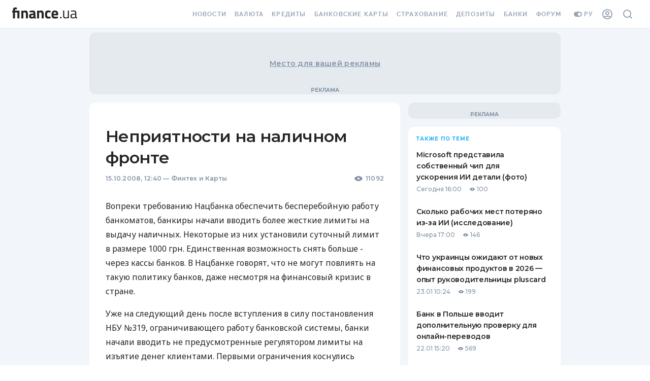

--- FILE ---
content_type: application/javascript
request_url: https://forum.finance.ua/xarticles.php?params%5Btype%5D=news&params%5Buuid%5D=&params%5BtopicId%5D=0&method=getPosts&_=1769638942258&callback=Zepto1769638940957
body_size: -225
content:
Zepto1769638940957({"code":-32605,"message":"OLD_ARTICLE"})